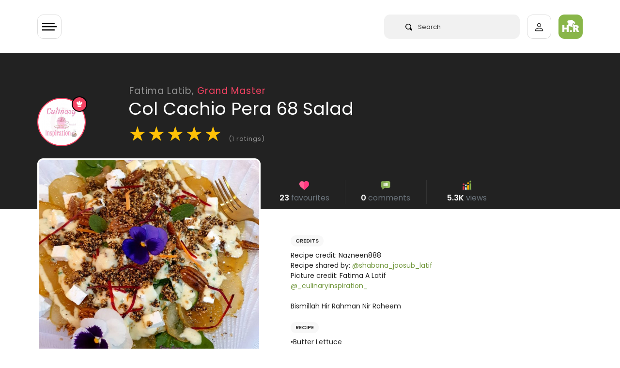

--- FILE ---
content_type: text/html; charset=utf-8
request_url: https://www.google.com/recaptcha/api2/aframe
body_size: 268
content:
<!DOCTYPE HTML><html><head><meta http-equiv="content-type" content="text/html; charset=UTF-8"></head><body><script nonce="3LAQb-GzUhk7b7SaEQ8wDA">/** Anti-fraud and anti-abuse applications only. See google.com/recaptcha */ try{var clients={'sodar':'https://pagead2.googlesyndication.com/pagead/sodar?'};window.addEventListener("message",function(a){try{if(a.source===window.parent){var b=JSON.parse(a.data);var c=clients[b['id']];if(c){var d=document.createElement('img');d.src=c+b['params']+'&rc='+(localStorage.getItem("rc::a")?sessionStorage.getItem("rc::b"):"");window.document.body.appendChild(d);sessionStorage.setItem("rc::e",parseInt(sessionStorage.getItem("rc::e")||0)+1);localStorage.setItem("rc::h",'1769102060497');}}}catch(b){}});window.parent.postMessage("_grecaptcha_ready", "*");}catch(b){}</script></body></html>